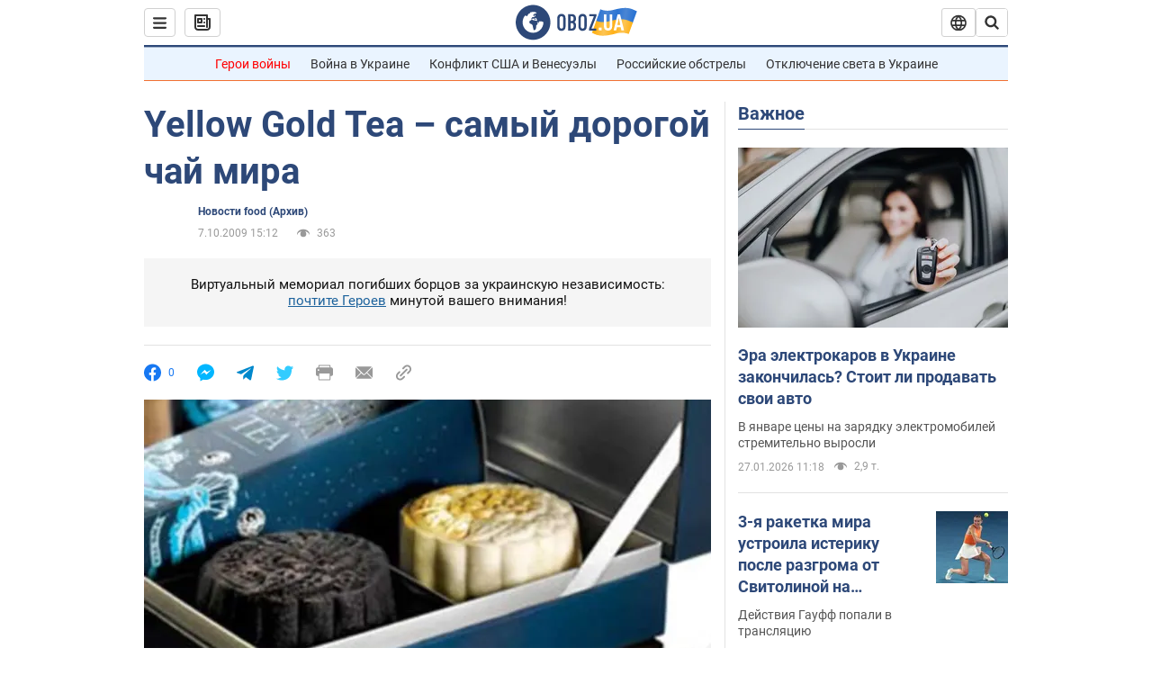

--- FILE ---
content_type: application/x-javascript; charset=utf-8
request_url: https://servicer.idealmedia.io/1418748/1?nocmp=1&sessionId=6978c61d-0a92c&sessionPage=1&sessionNumberWeek=1&sessionNumber=1&scale_metric_1=64.00&scale_metric_2=256.00&scale_metric_3=100.00&cbuster=176952271717143480725&pvid=416e1fed-cf95-4f96-88c2-c981f6d4ac48&implVersion=11&lct=1763555100&mp4=1&ap=1&consentStrLen=0&wlid=d4a8db0f-a2ec-4f42-a6f7-e83470597eae&uniqId=0b018&niet=4g&nisd=false&evt=%5B%7B%22event%22%3A1%2C%22methods%22%3A%5B1%2C2%5D%7D%2C%7B%22event%22%3A2%2C%22methods%22%3A%5B1%2C2%5D%7D%5D&pv=5&jsv=es6&dpr=1&hashCommit=cbd500eb&apt=2009-10-07T12%3A12%3A00Z&tfre=3714&w=0&h=1&tl=150&tlp=1&sz=0x1&szp=1&szl=1&cxurl=https%3A%2F%2Frest.obozrevatel.com%2Fnews%2F2516.htm&ref=&lu=https%3A%2F%2Frest.obozrevatel.com%2Fnews%2F2516.htm
body_size: 817
content:
var _mgq=_mgq||[];
_mgq.push(["IdealmediaLoadGoods1418748_0b018",[
["unian.net","11972814","1","Відома акторка заявила, що занадто красива для українського кіно","Артистка каже, що мріє грати в історичних фільмах...","0","","","","ILwCC1SF_sVaTEcVdjn_7XpabQLnHPe75neZmqbxiOh_IflNQAcCFUhNU-7RqfNCJP9NESf5a0MfIieRFDqB_Kldt0JdlZKDYLbkLtP-Q-WY5e7qGkwq_1x56c4MjtYH",{"i":"https://s-img.idealmedia.io/n/11972814/45x45/0x0x493x493/aHR0cDovL2ltZ2hvc3RzLmNvbS90LzQyNzAyNC82OTk2NjdlMjgyMjA2NjAxNTAzMjE4ZDE3ZDgyYmIwNS5qcGVn.webp?v=1769522717-85tE4xxglX9XZkhWwBgNoJD1k61HU6eLNPseexnbQeg","l":"https://clck.idealmedia.io/pnews/11972814/i/1298901/pp/1/1?h=ILwCC1SF_sVaTEcVdjn_7XpabQLnHPe75neZmqbxiOh_IflNQAcCFUhNU-7RqfNCJP9NESf5a0MfIieRFDqB_Kldt0JdlZKDYLbkLtP-Q-WY5e7qGkwq_1x56c4MjtYH&utm_campaign=obozrevatel.com&utm_source=obozrevatel.com&utm_medium=referral&rid=3560a36a-fb89-11f0-8cc3-d404e6f97680&tt=Direct&att=3&afrd=296&iv=11&ct=1&gdprApplies=0&muid=q0rhkgRv0z56&st=-300&mp4=1&h2=RGCnD2pppFaSHdacZpvmnoTb7XFiyzmF87A5iRFByjsgNjusZyjGo1rMnMT1hEiOhumDt6a8mN7o5CH77ZLjIg**","adc":[],"sdl":0,"dl":"","category":"Шоу-бизнес","dbbr":0,"bbrt":0,"type":"e","media-type":"static","clicktrackers":[],"cta":"Читати далі","cdt":"","tri":"3560b4c4-fb89-11f0-8cc3-d404e6f97680","crid":"11972814"}],],
{"awc":{},"dt":"desktop","ts":"","tt":"Direct","isBot":1,"h2":"RGCnD2pppFaSHdacZpvmnoTb7XFiyzmF87A5iRFByjsgNjusZyjGo1rMnMT1hEiOhumDt6a8mN7o5CH77ZLjIg**","ats":0,"rid":"3560a36a-fb89-11f0-8cc3-d404e6f97680","pvid":"416e1fed-cf95-4f96-88c2-c981f6d4ac48","iv":11,"brid":32,"muidn":"q0rhkgRv0z56","dnt":2,"cv":2,"afrd":296,"consent":true,"adv_src_id":39175}]);
_mgqp();
